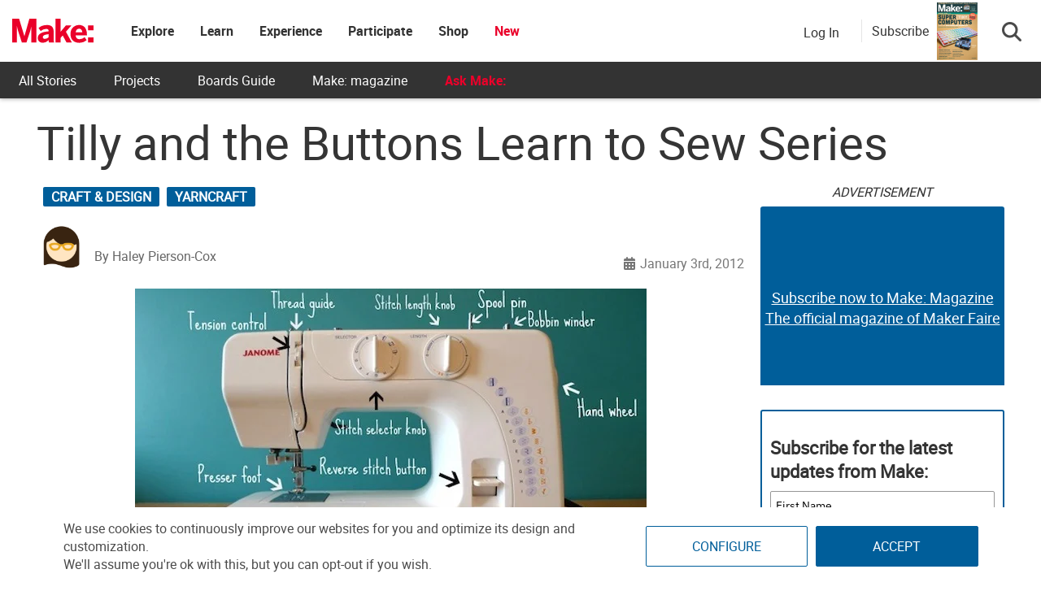

--- FILE ---
content_type: text/html; charset=utf-8
request_url: https://www.google.com/recaptcha/api2/aframe
body_size: 164
content:
<!DOCTYPE HTML><html><head><meta http-equiv="content-type" content="text/html; charset=UTF-8"></head><body><script nonce="Jt0iyX3A5lHbw1Z2C-scjw">/** Anti-fraud and anti-abuse applications only. See google.com/recaptcha */ try{var clients={'sodar':'https://pagead2.googlesyndication.com/pagead/sodar?'};window.addEventListener("message",function(a){try{if(a.source===window.parent){var b=JSON.parse(a.data);var c=clients[b['id']];if(c){var d=document.createElement('img');d.src=c+b['params']+'&rc='+(localStorage.getItem("rc::a")?sessionStorage.getItem("rc::b"):"");window.document.body.appendChild(d);sessionStorage.setItem("rc::e",parseInt(sessionStorage.getItem("rc::e")||0)+1);localStorage.setItem("rc::h",'1768629299695');}}}catch(b){}});window.parent.postMessage("_grecaptcha_ready", "*");}catch(b){}</script></body></html>

--- FILE ---
content_type: application/javascript; charset=utf-8
request_url: https://fundingchoicesmessages.google.com/f/AGSKWxWi4-ECIlLV6XBEfiD2CbyJud-bYr9jPbo4NXLqR1lAcnC8CF8J8snRf5DB9Kj7tS6CspevJ0e2MIW2Owy38lrmXZBYmNtdFTiQmsy56uRb21ICLZBkAkP7xkRS2jmk9ZYarnKxCyynTmoCZW9ITJRbyVpZZlvfj1SyZawLqXs3pAwZJIO9sYIYlovj/_/ad2gather./adv.asp/Heat_Ad./adcast_/ad.css?
body_size: -1293
content:
window['152a4cde-707f-4e48-9ec2-31b679628cb6'] = true;

--- FILE ---
content_type: application/javascript
request_url: https://prism.app-us1.com/?a=1000801328&u=https%3A%2F%2Fmakezine.com%2Farticle%2Fcraft%2Ftilly_and_the_buttons_learn_to%2F
body_size: 124
content:
window.visitorGlobalObject=window.visitorGlobalObject||window.prismGlobalObject;window.visitorGlobalObject.setVisitorId('81dd22af-d8f8-44e4-8643-0cd228925de4', '1000801328');window.visitorGlobalObject.setWhitelistedServices('tracking', '1000801328');